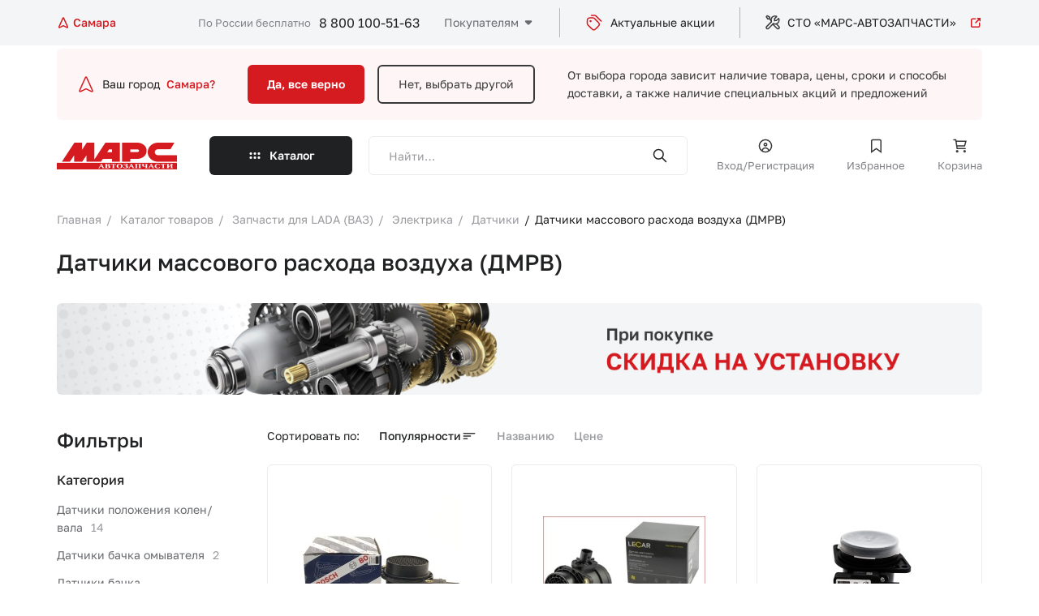

--- FILE ---
content_type: application/javascript
request_url: https://samara.marstlt.ru/bitrix/cache/js/s1/marsnew/page_2dbed693a0bf20965d9ce52ec495a0f8/page_2dbed693a0bf20965d9ce52ec495a0f8_v1.js?17682001453305
body_size: 1060
content:

; /* Start:"a:4:{s:4:"full";s:97:"/local/templates/marsnew/components/bitrix/catalog.smart.filter/.default/script.js?17381477671728";s:6:"source";s:82:"/local/templates/marsnew/components/bitrix/catalog.smart.filter/.default/script.js";s:3:"min";s:0:"";s:3:"map";s:0:"";}"*/
document.addEventListener('DOMContentLoaded', function () {
    let rangeSliders = document.querySelectorAll('.js-filter-range-slider');
    rangeSliders.forEach((rs) => {

        let maxInput = document.getElementById(rs.dataset.idmax),
            minInput = document.getElementById(rs.dataset.idmin);

        $(rs).ionRangeSlider({
            type: "double",
            min: minInput.dataset.val,
            max: maxInput.dataset.val,
            from: minInput.value > 0 ? minInput.value : minInput.dataset.val,
            to: maxInput.value > 0 ? maxInput.value : maxInput.dataset.val,
            grid: true,
            grid_num: 1,
            onChange: function (data) {
                minInput.value = data.from;
                maxInput.value = data.to;
            },
            //onFinish: filterSend
        });

        let ionR = $(rs).data("ionRangeSlider");

        maxInput.addEventListener('change', (e) => {
            ionR.update({
                to: maxInput.value
            });
        })

        minInput.addEventListener('change', (e) => {
            ionR.update({
                from: minInput.value
            });
        })
    });

    let smartFilter = document.querySelector('.smartfilter');
    let inputs = smartFilter.querySelectorAll('input');

    // inputs.forEach((input) => {
    //     input.addEventListener('change', filterSend);
    // });

    function filterSend(e) {
        let setFilter = document.createElement('input');
        setFilter.name = 'set_filter';
        setFilter.value = 'Y';
        setFilter.type = 'hidden';
        smartFilter.appendChild(setFilter);
        smartFilter.submit();
    }
});
/* End */
;
; /* Start:"a:4:{s:4:"full";s:95:"/local/templates/marsnew/components/bitrix/system.pagenavigation/arrows/script.js?1737459970796";s:6:"source";s:81:"/local/templates/marsnew/components/bitrix/system.pagenavigation/arrows/script.js";s:3:"min";s:0:"";s:3:"map";s:0:"";}"*/
BX.ready(function () {
    let ready = false;
    $('body').on('click', ".js_pagination_show_more", function (e) {
        e.preventDefault(e);
        let page_url = $(this).attr("href");
        ready = false;
        $.ajax({
            url: page_url,
            method: "POST",
            async: false,
            cache: false,
            dataType: 'html',
            data: {ajax: 1}
        }).done(function (msg) {
            var content = $(msg).find(".js_pagination_content").html(),
                pagin = $(msg).find(".js_store_reviews_pag").html();
            $(".js_pagination_content").append(content);
            $(".js_store_reviews_pag").html(pagin);
            lozad('.js_lazy_load').observe();

            ready = true;
        });
    });
});
/* End */
;; /* /local/templates/marsnew/components/bitrix/catalog.smart.filter/.default/script.js?17381477671728*/
; /* /local/templates/marsnew/components/bitrix/system.pagenavigation/arrows/script.js?1737459970796*/


--- FILE ---
content_type: image/svg+xml
request_url: https://samara.marstlt.ru/local/templates/marsnew/app/img/filter.svg
body_size: 326
content:
<svg width="24" height="24" viewBox="0 0 24 24" fill="none" xmlns="http://www.w3.org/2000/svg">
<path d="M14 15L21 15" stroke="#38393B" stroke-width="1.5" stroke-linecap="round" stroke-linejoin="round"/>
<path d="M3 15H5" stroke="#38393B" stroke-width="1.5" stroke-linecap="round" stroke-linejoin="round"/>
<path d="M7.5 17.5C8.88071 17.5 10 16.3807 10 15C10 13.6193 8.88071 12.5 7.5 12.5C6.11929 12.5 5 13.6193 5 15C5 16.3807 6.11929 17.5 7.5 17.5Z" stroke="#38393B" stroke-width="1.5" stroke-linecap="round" stroke-linejoin="round"/>
<path d="M20 9H21" stroke="#38393B" stroke-width="1.5" stroke-linecap="round" stroke-linejoin="round"/>
<path d="M3 9H10" stroke="#38393B" stroke-width="1.5" stroke-linecap="round" stroke-linejoin="round"/>
<path d="M16.5 11.5C17.8807 11.5 19 10.3807 19 9C19 7.61929 17.8807 6.5 16.5 6.5C15.1193 6.5 14 7.61929 14 9C14 10.3807 15.1193 11.5 16.5 11.5Z" stroke="#38393B" stroke-width="1.5" stroke-linecap="round" stroke-linejoin="round"/>
</svg>
